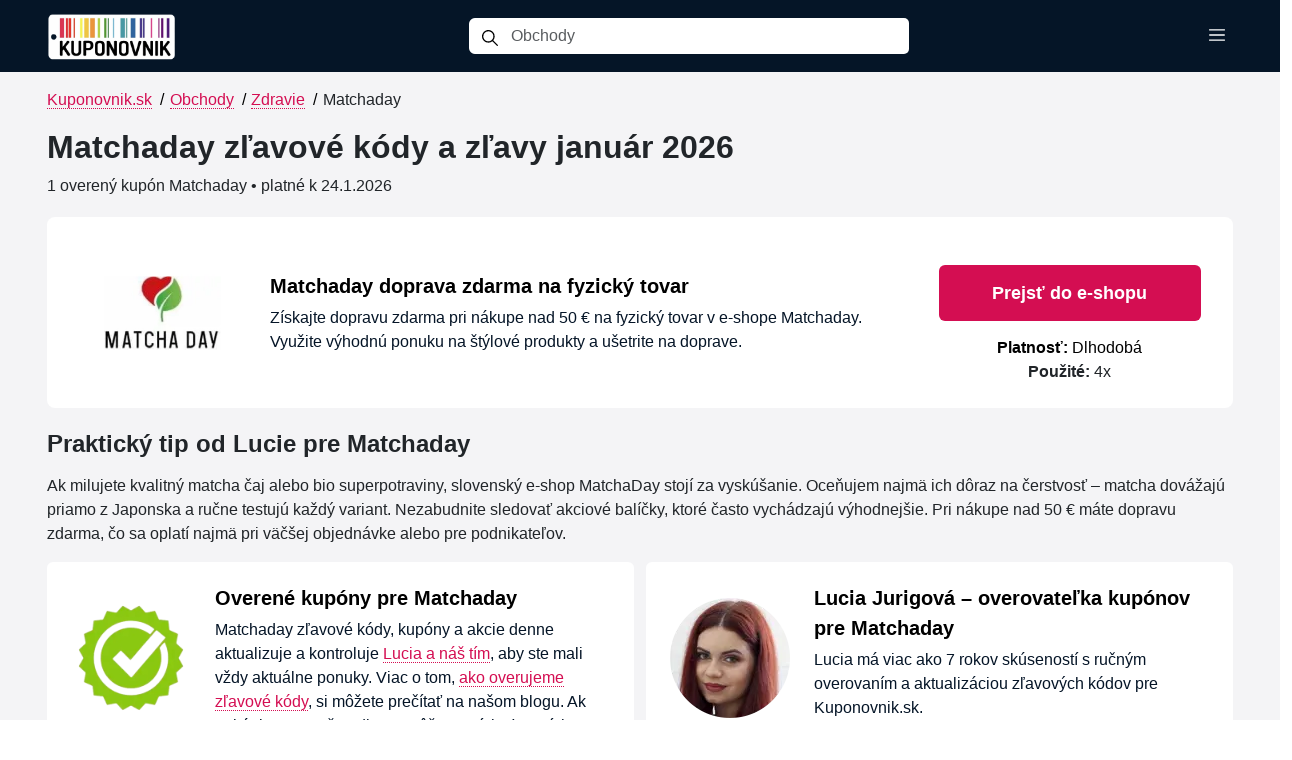

--- FILE ---
content_type: text/html; charset=UTF-8
request_url: https://www.kuponovnik.sk/obchod/matchaday-sk
body_size: 10488
content:
<!DOCTYPE html><html lang=sk><head><meta charset=UTF-8><link crossorigin="" href=https://www.googletagmanager.com rel=preconnect><link crossorigin="" href=https://media.coupodo.com rel=preconnect><link href=//media.coupodo.com rel=dns-prefetch><link href=https://www.kuponovnik.sk/obchod/matchaday-sk rel=canonical><title>Matchaday zľavový kód + zľava | január 2026</title><meta content="Aktuálny Matchaday zľavový kód a zľavy na január 2026. ✅ Ušetrite pri nákupe online. Bez registrácie a zdarma. Dnes aktívnych: 1." name=description><meta content=Kuponovnik.sk name=author><meta content="width=device-width, initial-scale=1, shrink-to-fit=no" name=viewport><link href=/favicon/apple-touch-icon.png rel=apple-touch-icon sizes=180x180><link href=/favicon/favicon-32x32.png rel=icon sizes=32x32 type=image/png><link href=/favicon/favicon-16x16.png rel=icon sizes=16x16 type=image/png><link href=/favicon/site.webmanifest rel=manifest><meta content=https://media.coupodo.com/fb/facebook-default-image.webp property=og:image><meta content=https://media.coupodo.com/fb/facebook-default-image.webp name=twitter:image><meta content=website property=og:type><meta content=https://www.kuponovnik.sk/obchod/matchaday-sk property=og:url><meta content="Matchaday zľavový kód + zľava | január 2026" property=og:title><meta content="Aktuálny Matchaday zľavový kód a zľavy na január 2026. ✅ Ušetrite pri nákupe online. Bez registrácie a zdarma. Dnes aktívnych: 1." property=og:description><meta content=summary_large_image name=twitter:card><meta content="Matchaday zľavový kód + zľava | január 2026" name=twitter:title><meta content="Aktuálny Matchaday zľavový kód a zľavy na január 2026. ✅ Ušetrite pri nákupe online. Bez registrácie a zdarma. Dnes aktívnych: 1." name=twitter:description><link crossorigin=anonymous href=/build/bootstrap.2dc1cf91.css rel=stylesheet><link crossorigin=anonymous href=/build/133.5c2c28ef.css rel=stylesheet><link crossorigin=anonymous href=/build/2.82ab6dfa.css rel=stylesheet><link as=style crossorigin=anonymous href=/build/store.83b42d4d.css rel=stylesheet><script>window.dataLayer = window.dataLayer || [];
            function gtag(){dataLayer.push(arguments);}

            gtag('consent', 'default', {
                'ad_storage': 'denied',
                'analytics_storage': 'granted'
            });</script><script>(function(w,d,s,l,i){w[l]=w[l]||[];w[l].push({'gtm.start':
                    new Date().getTime(),event:'gtm.js'});var f=d.getElementsByTagName(s)[0],
                j=d.createElement(s),dl=l!='dataLayer'?'&l='+l:'';j.async=true;j.src=
                'https://www.googletagmanager.com/gtm.js?id='+i+dl;f.parentNode.insertBefore(j,f);
            })(window,document,'script','dataLayer','GTM-MFSB9WJ');</script> <body><div class=container-fluid><div class=row><div class=col-12><input id=ajax-search-url type=hidden value=/ajax-search/sk> <nav class="d-flex d-lg-none mobile-header navbar"><div class="container-fluid mobile-menu-wrapper"><div class="mobile-header-navigation px-4"><div><a href=/><img alt=Kuponovnik.sk class=logo fetchpriority=high src=https://media.coupodo.com/project/67e562de08450-kuponovnik-logo.webp></a></div> <div class=menu-icons><a aria-label=Search class=search-mobile-icon data-close=mobile-header data-open=search-header href=#><i class="i i-search"></i></a> <a aria-label=Menu data-close=mobile-header data-menu-type=main data-open=menu-header href=#><i class="i i-menu"></i></a></div></div> </div> </nav> <nav class="d-lg-none mobile-search-header navbar"><div class=container><div class="mobile-header-navigation px-2"><div class="d-flex mx-auto"><div class=input-group><span class=input-group-text><i class="i i-search"></i></span> <input aria-describedby=button-addon2 aria-label=Obchody class="form-control search-mobile-input" placeholder=Obchody type=text> <div class="d-none search-box"></div></div> <div class=search-buttons><a data-close=search-header data-open=mobile-header href=#><i class="i i-close"></i></a></div></div> </div> </div> </nav> <nav class="d-lg-none mobile-menu-header navbar"><div class="container-fluid mobile-menu-wrapper"><div class="mobile-header-navigation px-4"><div><a href=/><img alt=Kuponovnik.sk class=logo src=https://media.coupodo.com/project/67e562de08450-kuponovnik-logo.webp></a></div> <div><a data-close=menu-header data-open=mobile-header href=#><i class="i i-close"></i></a></div></div> </div> </nav> <div class=mobile-menu-list><ul><li><a href=/>Zľavové kódy</a> <li><a href=/obchody>Obchody</a> <li><a href=/kategorie>Kategórie</a> <li><a href=/blog>Blog</a> <li><a href=/darcekovy-poradca-ai>Darčekový poradca</a></ul> </div> <nav class="d-lg-flex d-none desktop-menu navbar navbar-expand-lg"><div class=container><button aria-controls=navbarSupportedContent aria-expanded=false aria-label="Toggle navigation" class=navbar-toggler data-target=#navbarSupportedContent data-toggle=collapse type=button><span class=navbar-toggler-icon></span> </button> <div id=navbarSupportedContent class="collapse navbar-collapse"><div class="brand-logo d-flex"><a class=navbar-brand href=/><img alt=Kuponovnik.sk class="img-fluid logo" src=https://media.coupodo.com/project/67e562de08450-kuponovnik-logo.webp> </a> <button aria-controls=navbarSupportedContent aria-expanded=false aria-label="Toggle navigation" class=navbar-toggler data-target=#navbarSupportedContent data-toggle=collapse type=button><span class=navbar-toggler-icon></span> </button></div> <div class="d-flex mx-auto"><div class=input-group><span class=input-group-text><i class="i i-search ni"></i></span> <input aria-describedby=button-addon2 aria-label=Obchody class="form-control search-input" placeholder=Obchody type=text> <div class="d-none search-box"></div></div> </div> <ul class="mb-2 mb-sm-0 navbar-nav"><li class=nav-item><button aria-label="Toggle menu" class="menu-toggler nav-link" data-toggle=topmenu-box type=button><i class="i i-menu"></i></button> <div class=topmenu-container><div class=topmenu-box><ul><li><a href=/>Zľavové kódy</a> <li><a href=/obchody>Obchody</a> <li><a href=/kategorie>Kategórie</a> <li><a href=/blog>Blog</a> <li><a href=/darcekovy-poradca-ai>Darčekový poradca</a></ul> </div> </div> </ul></div></div> </nav></div> </div> </div> <div class="bottom-0 position-fixed start-50 toast-container translate-middle-x"><div id=error-toast aria-atomic=true aria-live=assertive class="align-items-center bg-danger border-0 m-3 text-white toast" role=alert><div class=d-flex><div class=toast-body></div> <button aria-label=Close class="btn-close btn-close-white m-auto me-2" data-bs-dismiss=toast type=button></button></div> </div> <div id=success-toast aria-atomic=true aria-live=assertive class="align-items-center bg-success border-0 m-3 text-white toast" role=alert><div class=d-flex><div class=toast-body></div> <button aria-label=Close class="btn-close btn-close-white m-auto me-2" data-bs-dismiss=toast type=button></button></div> </div></div> <section class="silver-background store-page"><div class=container><div class=row><div class="col-12 mt-3"><div class="align-items-stretch d-flex row"><div class="col-12 d-md-block d-none"><div class=breadcrumb><div class=breadcrumb-content><a href=/>Kuponovnik.sk</a><span class=separator>/</span> <a href=/obchody>Obchody</a><span class=separator>/</span> <a href=/kategoria/zdravie>Zdravie</a><span class=separator>/</span> <span>Matchaday</span></div> </div> </div> <div class="align-items-stretch col-12 col-lg-2 d-flex d-none flex-column mb-3 mb-md-1 store-header"><div class="bg-white card main-card mr-1 mt-2"><div class="align-items-start align-self-center card-body d-flex"><picture><img alt=Matchaday class="d-block img-fluid mx-auto my-2 store-logo" fetchpriority=high height=180 src=https://media.coupodo.com/logo/matchaday-sk-logo_1664204895.webp width=320> </picture> </div> </div> </div> <div class="col-12 col-lg-10 d-flex flex-column"><div class="align-items-start store-header"><h1>Matchaday zľavové kódy a zľavy január 2026</h1> </div> <div><span class=disclosure> 1 overený kupón Matchaday • platné k 24.1.2026 </span> </div></div> <div class=no-filter></div> <div class=col-12><div class=ajax-coupons><div class="coupons-wrapper row"><div class=col-12><div class=coupon-view data-coupon=338 data-target=.sale-modal><div class="h-100 row"><div class="align-items-center align-self-center col-12 col-lg-2 col-md-3 col-sm-12 col-xl-2 col-xxl-2 d-md-flex d-none justify-content-center text-center"><div class=store-logo-wrapper><picture><img alt=Matchaday class=img-fluid fetchpriority=high height=180 src=https://media.coupodo.com/logo/matchaday-sk-logo_1664204895.webp width=320> </picture> </div> </div> <div class="col-12 col-lg-6 col-md-5 col-sm-12 col-xl-7 col-xxl-7 d-flex flex-column justify-content-center text-center text-md-start"><div><div class=title>Matchaday doprava zdarma na fyzický tovar</div> <p class=description> Získajte dopravu zdarma pri nákupe nad 50 € na fyzický tovar v e-shope Matchaday. Využite výhodnú ponuku na štýlové produkty a ušetrite na doprave. </div> </div> <div class="align-items-center col-12 col-lg-4 col-md-4 col-sm-12 col-xl-3 col-xxl-3 d-flex flex-column justify-content-center"><button class="coupon-button mt-4" data-coupon=338 data-target=.sale-modal data-toggle=modal type=button>Prejsť do e-shopu</button> <div class=time-limitter><span><strong>Platnosť:</strong> Dlhodobá</span></div> <div><span><strong>Použité:</strong> <span class=coupon-use-338>4</span>x</span></div></div></div> </div> </div> </div> </div> </div> <div class="col-12 editor-tips"><h2>Praktický tip od Lucie pre Matchaday</h2> <p>Ak milujete kvalitný matcha čaj alebo bio superpotraviny, slovenský e-shop MatchaDay stojí za vyskúšanie. Oceňujem najmä ich dôraz na čerstvosť – matcha dovážajú priamo z Japonska a ručne testujú každý variant. Nezabudnite sledovať akciové balíčky, ktoré často vychádzajú výhodnejšie. Pri nákupe nad 50 € máte dopravu zdarma, čo sa oplatí najmä pri väčšej objednávke alebo pre podnikateľov.</div> <div class="editors-guarantee-wrapper h-100 pe-0 row"><div class="col-12 col-lg-6 d-flex mb-lg-0 pe-0 pe-md-0"><div class="align-items-start d-flex editors-guarantee-hero flex-column flex-fill flex-lg-row"><div class="align-items-center d-flex flex-shrink-0 justify-content-center"><img alt="Overené ponuky" class=img-fluid loading=lazy src=https://media.coupodo.com/other/guarantee-badge.webp width=120> </div> <div class="flex-grow-1 hero-content"><div class=title>Overené kupóny pre Matchaday</div> <p class=mb-0>Matchaday zľavové kódy, kupóny a akcie denne aktualizuje a kontroluje <a href=/stranka/o-nas>Lucia a náš tím</a>, aby ste mali vždy aktuálne ponuky. Viac o tom, <a href=/blog/ako-overujeme-zlavove-kody>ako overujeme zľavové kódy</a>, si môžete prečítať na našom blogu. Ak nakúpite cez naše odkazy, môžeme získať províziu.</div></div> </div> <div class="col-12 col-lg-6 d-flex pe-0 pe-lg-0"><div class="align-items-start d-flex editors-guarantee-hero flex-column flex-fill flex-lg-row"><div class="align-items-center d-flex flex-shrink-0 justify-content-center"><img alt="Lucia Jurigová" class=img-fluid loading=lazy src=https://media.coupodo.com/team/lucia.webp width=120> </div> <div class="flex-grow-1 hero-content"><div class=title>Lucia Jurigová – overovateľka kupónov pre Matchaday</div> <p class=mb-0>Lucia má viac ako 7 rokov skúseností s ručným overovaním a aktualizáciou zľavových kódov pre Kuponovnik.sk.</div></div> </div></div> <div class="col-12 newsletter-hero zero-bottom-margin"><div class=hero-content><strong>Nezmeškajte najlepšie zľavové kódy a exkluzívne ponuky z top obchodov – prihláste sa na odber!</strong> <a class=btn href=/newsletter>Odoberať</a></div> </div> <h2 class=coupons-in-category-heading><a href=/kategoria/zdravie>Kupóny - Zdravie</a></h2> <div class=coupons-in-category><div class="coupons-wrapper row"><div class=col-12><div class=coupon-view data-coupon=555 data-target=.coupon-modal><div class="h-100 row"><div class="align-items-center align-self-center col-12 col-lg-2 col-md-3 col-sm-12 col-xl-2 col-xxl-2 d-md-flex d-none justify-content-center text-center"><div class=store-logo-wrapper><picture><img alt=Vitaminyprezdravie class=img-fluid height=180 loading=lazy src=https://media.coupodo.com/logo/vitaminyprezdravie-sk-logo_1604321647.webp width=320> </picture> </div> </div> <div class="col-12 col-lg-6 col-md-5 col-sm-12 col-xl-7 col-xxl-7 d-flex flex-column justify-content-center text-center text-md-start"><div><span class="badge label-code">ZĽAVOVÝ KÓD</span> <div class=title>Vitaminyprezdravie zľavový kód 10% pre nových zákazníkov</div> <p class=description> Získajte 10% zľavu na svoj prvý nákup v e-shope Vitaminyprezdravie so zľavovým kódom. Výhodný kupón pre nových zákazníkov na vitamíny a doplnky. 👉 <a class=clickable_link href=/obchod/vitaminyprezdravie-sk>Vitaminyprezdravie kupóny</a> </div> </div> <div class="align-items-center col-12 col-lg-4 col-md-4 col-sm-12 col-xl-3 col-xxl-3 d-flex flex-column justify-content-center"><button class="ccd-button d-lg-block d-none mt-4" data-coupon=555 data-target=.coupon-modal data-toggle=modal type=button><span class=ccd-cover></span> <span class=ccd-arrow></span> <span class=ccd-label>Zobraziť kód</span> <span class=ccd-dealcode>DOG10</span></button> <button class="coupon-button d-block d-lg-none" data-coupon=555 data-target=.coupon-modal data-toggle=modal type=button>Zobraziť kód</button> <div class=time-limitter><span><strong>Platnosť:</strong> Dlhodobá</span></div> <div><span><strong>Použité:</strong> <span class=coupon-use-555>212</span>x</span></div></div></div> </div> </div> <div class=col-12><div class=coupon-view data-coupon=14988 data-target=.coupon-modal><div class="h-100 row"><div class="align-items-center align-self-center col-12 col-lg-2 col-md-3 col-sm-12 col-xl-2 col-xxl-2 d-md-flex d-none justify-content-center text-center"><div class=store-logo-wrapper><picture><img alt=Notino class=img-fluid height=180 loading=lazy src=https://media.coupodo.com/logo/th_01102017_040156_notino150x40.webp width=320> </picture> </div> </div> <div class="col-12 col-lg-6 col-md-5 col-sm-12 col-xl-7 col-xxl-7 d-flex flex-column justify-content-center text-center text-md-start"><div><span class="badge label-code">ZĽAVOVÝ KÓD</span> <div class=title>Notino zľavový kód 10 % na všetky objednávky</div> <p class=description> Získajte 10 % zľavu na všetky objednávky nad 10 € v obchode Notino s promo kódom pri nákupe. 👉 <a class=clickable_link href=/obchod/notino-sk>Notino kupóny</a> </div> </div> <div class="align-items-center col-12 col-lg-4 col-md-4 col-sm-12 col-xl-3 col-xxl-3 d-flex flex-column justify-content-center"><button class="ccd-button d-lg-block d-none" data-coupon=14988 data-target=.coupon-modal data-toggle=modal type=button><span class=ccd-cover></span> <span class=ccd-arrow></span> <span class=ccd-label>Zobraziť kód</span> <span class=ccd-dealcode>flash</span></button> <button class="coupon-button d-block d-lg-none" data-coupon=14988 data-target=.coupon-modal data-toggle=modal type=button>Zobraziť kód</button> <div class=time-limitter><span><strong>Platnosť:</strong> 25.1.2026</span></div> <div><span><strong>Použité:</strong> <span class=coupon-use-14988>42</span>x</span></div></div></div> </div> </div> <div class=col-12><div class=coupon-view data-coupon=69 data-target=.coupon-modal><div class="h-100 row"><div class="align-items-center align-self-center col-12 col-lg-2 col-md-3 col-sm-12 col-xl-2 col-xxl-2 d-md-flex d-none justify-content-center text-center"><div class=store-logo-wrapper><picture><img alt=Blendea class=img-fluid height=180 loading=lazy src=https://media.coupodo.com/logo/th_09042019_100907_blendea-compressor.webp width=320> </picture> </div> </div> <div class="col-12 col-lg-6 col-md-5 col-sm-12 col-xl-7 col-xxl-7 d-flex flex-column justify-content-center text-center text-md-start"><div><span class="badge label-code">ZĽAVOVÝ KÓD</span> <div class=title>Blendea zľavový kód 10 % na celý sortiment</div> <p class=description> Získajte 10 % zľavu na celý sortiment v e-shope Blendea s promo kódom a ušetrite na nákupe zdravej výživy alebo doplnkov stravy. 👉 <a class=clickable_link href=/obchod/blendea-sk>Blendea kupóny</a> </div> </div> <div class="align-items-center col-12 col-lg-4 col-md-4 col-sm-12 col-xl-3 col-xxl-3 d-flex flex-column justify-content-center"><button class="ccd-button d-lg-block d-none mt-4" data-coupon=69 data-target=.coupon-modal data-toggle=modal type=button><span class=ccd-cover></span> <span class=ccd-arrow></span> <span class=ccd-label>Zobraziť kód</span> <span class=ccd-dealcode>ZLAVA10</span></button> <button class="coupon-button d-block d-lg-none" data-coupon=69 data-target=.coupon-modal data-toggle=modal type=button>Zobraziť kód</button> <div class=time-limitter><span><strong>Platnosť:</strong> Dlhodobá</span></div> <div><span><strong>Použité:</strong> <span class=coupon-use-69>33</span>x</span></div></div></div> </div> </div> <div class=col-12><div class=coupon-view data-coupon=12876 data-target=.coupon-modal><div class="h-100 row"><div class="align-items-center align-self-center col-12 col-lg-2 col-md-3 col-sm-12 col-xl-2 col-xxl-2 d-md-flex d-none justify-content-center text-center"><div class=store-logo-wrapper><picture><source srcset=https://media.coupodo.com/logo/webp/67cdf34f43656-benu-lekaren.webp type=image/webp><img alt=Benulekaren class=img-fluid height=180 loading=lazy src=https://media.coupodo.com/logo/67cdf34f43656-benu-lekaren.png width=320> </picture> </div> </div> <div class="col-12 col-lg-6 col-md-5 col-sm-12 col-xl-7 col-xxl-7 d-flex flex-column justify-content-center text-center text-md-start"><div><span class="badge label-code">ZĽAVOVÝ KÓD</span> <div class=title>Benulekaren zľavový kód 5 € pri nákupe nad 75 €</div> <p class=description> Získajte zľavu 5 € pri nákupe nad 75 € v e-shope Benulekaren so zľavovým kódom. Platí na množstvo produktov v lekárni online. 👉 <a class=clickable_link href=/obchod/benulekaren-sk>Benulekaren kupóny</a> </div> </div> <div class="align-items-center col-12 col-lg-4 col-md-4 col-sm-12 col-xl-3 col-xxl-3 d-flex flex-column justify-content-center"><button class="ccd-button d-lg-block d-none" data-coupon=12876 data-target=.coupon-modal data-toggle=modal type=button><span class=ccd-cover></span> <span class=ccd-arrow></span> <span class=ccd-label>Zobraziť kód</span> <span class=ccd-dealcode>DK126</span></button> <button class="coupon-button d-block d-lg-none" data-coupon=12876 data-target=.coupon-modal data-toggle=modal type=button>Zobraziť kód</button> <div class=time-limitter><span><strong>Platnosť:</strong> 31.1.2026</span></div> <div><span><strong>Použité:</strong> <span class=coupon-use-12876>23</span>x</span></div></div></div> </div> </div> <div class=col-12><div class=coupon-view data-coupon=13889 data-target=.coupon-modal><div class="h-100 row"><div class="align-items-center align-self-center col-12 col-lg-2 col-md-3 col-sm-12 col-xl-2 col-xxl-2 d-md-flex d-none justify-content-center text-center"><div class=store-logo-wrapper><picture><source srcset=https://media.coupodo.com/logo/webp/67cea3aea8d93-nazuby-eu.webp type=image/webp><img alt=Nazuby class=img-fluid height=180 loading=lazy src=https://media.coupodo.com/logo/67cea3aea8d93-nazuby-eu.png width=320> </picture> </div> </div> <div class="col-12 col-lg-6 col-md-5 col-sm-12 col-xl-7 col-xxl-7 d-flex flex-column justify-content-center text-center text-md-start"><div><span class="badge label-code">ZĽAVOVÝ KÓD</span> <div class=title>Nazuby zľavový kód na všetky produkty</div> <p class=description> Získajte zľavu na všetky produkty v e-shope Nazuby s použitím zľavového kódu pri pokladni. Ideálne na nákup zubnej hygieny a príslušenstva. 👉 <a class=clickable_link href=/obchod/nazuby-eu>Nazuby kupóny</a> </div> </div> <div class="align-items-center col-12 col-lg-4 col-md-4 col-sm-12 col-xl-3 col-xxl-3 d-flex flex-column justify-content-center"><button class="ccd-button d-lg-block d-none" data-coupon=13889 data-target=.coupon-modal data-toggle=modal type=button><span class=ccd-cover></span> <span class=ccd-arrow></span> <span class=ccd-label>Zobraziť kód</span> <span class=ccd-dealcode>ELMEX15</span></button> <button class="coupon-button d-block d-lg-none" data-coupon=13889 data-target=.coupon-modal data-toggle=modal type=button>Zobraziť kód</button> <div class=time-limitter><span><strong>Platnosť:</strong> 1.2.2026</span></div> <div><span><strong>Použité:</strong> <span class=coupon-use-13889>13</span>x</span></div></div></div> </div> </div></div> </div> <div class="col-12 store-information"><h2>Informácie o Matchaday</h2> <div class="col-12 store-additional-information">Hodnotenie: <div class=rating-stars><i class="i i-1x i-star-full" data-action=rate-store data-rate-value=1 data-store=1662></i> <i class="i i-1x i-star-full" data-action=rate-store data-rate-value=2 data-store=1662></i> <i class="i i-1x i-star-full" data-action=rate-store data-rate-value=3 data-store=1662></i> <i class="i i-1x i-star-full" data-action=rate-store data-rate-value=4 data-store=1662></i> <i class="i i-1x i-star-half" data-action=rate-store data-rate-value=5 data-store=1662></i></div> <span class=store-reviews>(<span class=store-reviews-count>15</span>x)</span> • <a href=https://www.matchaday.sk target=_blank>Matchaday.sk</a></div> <div><p>Matchaday je slovenský online obchod zameraný na prémiový japonský čaj matcha a bio superpotraviny. Pôsobí na Slovensku a sústredí sa na kvalitu, čerstvosť a rýchle doručenie. Pri nákupe môžete často ušetriť vďaka zľavovým kódom a prehľadným akciám.<h3>🎁 Ponuka a služby</h3><p>V ponuke nájdete originálny čaj matcha priamo z Japonska so <b>certifikáciou BIO</b>. Každý variant je <b>ručne testovaný</b> a matcha sa dováža <b>letecky kvôli čerstvosti</b>, čo pomáha udržať arómu, farbu aj chuť.<p>Sortiment dopĺňajú superpotraviny a bylinné doplnky v kapsuliach aj prášku, napríklad spirulina, moringa, maca, kurkuma, reishi či pestrec. K dispozícii sú aj <b>zvýhodnené balíčky</b> pre výhodný nákup a <b>veľkoobchodné balenia</b> pre kaviarne, obchody a reštaurácie. Obchod kladie dôraz na <b>ekologické balenie</b> a rýchle odoslanie.<ul><li>Prémiový japonský čaj matcha (BIO)<li>Bio superpotraviny a bylinné doplnky v prášku a kapsuliach<li>Zvýhodnené balíčky pre výhodný nákup<li>Veľkoobchodné balenia pre gastro a retail<li>Rýchle odoslanie a ekologické balenie</ul><h3>💰 Ako ušetriť pri nákupe</h3><p>Šetriť pri nákupe na Matchaday je jednoduché. Využite <b>zľavové kódy Matchaday</b> z kupónového webu, sezónne akcie a špeciálne kampane. Pri splnení podmienok môže byť dostupná aj doprava zdarma.<ul><li>Uplatnite zľavový kód Matchaday z kupónového webu.<li>Sledujte akcie, výpredaj a zvýhodnené balíčky.<li>Zapojte sa do sezónnych kampaní a špeciálnych promo ponúk.<li>Prihláste sa k newsletteru pre novinky a exkluzívne ponuky.<li>Využite dopravu zdarma pri splnení stanovených podmienok.</ul><h3>🚚 Možnosti doručenia</h3><p>Tovar je doručovaný bežnými spôsobmi na celom Slovensku, najmä kuriérom na adresu a na odberné miesta či balíkomaty. Obchod tovar rýchlo odosiela, zvyčajne už nasledujúci pracovný deň.<ul><li>Kuriér na vašu adresu s doručením zvyčajne v priebehu niekoľkých pracovných dní.<li>Odberné miesta a balíkomaty pre flexibilné vyzdvihnutie.<li><b>Rýchle odoslanie</b> obvykle do 24 hodín od prijatia objednávky.<li>Možné expresné doručenie podľa dostupných služieb dopravcov.<li><b>Presné možnosti a ceny doručenia</b> sa zobrazujú v košíku pred potvrdením objednávky.</ul><h3>💳 Spôsoby platby</h3><p>Zvoliť si môžete z viacerých bezpečných spôsobov platby podľa preferencií. Výber prebieha priamo v košíku alebo počas dokončenia objednávky.<ul><li>Online platba kartou (napr. Visa, Mastercard).<li>Rýchly online prevod cez platobnú bránu.<li>Bankový prevod na účet pred odoslaním tovaru.<li>Dobierka pri prevzatí zásielky, ak je dostupná.<li>Prípadné príplatky za vybrané spôsoby platby sa zobrazia priamo v košíku.</ul><h3>🔄 Vrátenie a reklamácie</h3><p>Tovar je možné vrátiť v zákonnej alebo obchodom stanovenej lehote a reklamácie sa riešia podľa platných predpisov Slovenskej republiky. Postup je prehľadný a informácie získate priamo pri zadávaní žiadosti.<ul><li>Spustite vrátenie cez formulár alebo kontaktovaním zákazníckej podpory.<li>Tovar bezpečne zabaľte a odošlite späť na adresu obchodu.<li>Pri reklamácii prebehne posúdenie a informovanie o ďalšom postupe.<li>Peniaze za vrátený tovar bývajú vrátené rovnakou metódou, akú ste použili pri platbe.<li>Podrobné podmienky vrátenia a reklamácií nájdete priamo v objednávke a v obchodných podmienkach.</ul><h3>🏷️ Ako použiť zľavový kód</h3><ol><li>Pridajte všetky želané produkty do nákupného košíka.<li>Prejdite do košíka alebo na stránku pokladne.<li>Nájdite pole označené ako zľavový kód alebo kupón.<li>Starostlivo zadajte kód presne tak, ako je uvedený na kupónovom webe.<li>Potvrďte uplatnenie kódu a skontrolujte, že sa celková cena prepočítala.<li>Ak kód nefunguje, overte jeho platnosť, minimálnu hodnotu objednávky a prípadné výnimky, alebo vyskúšajte iný aktívny kupón.</ol></div> <div class=m-3></div> <p>Pre viac informácií si prečítajte <a href=https://www.kuponovnik.sk/blog/co-je-zlavovy-kod-a-ako-funguje-pri-online-nakupoch>ako fungujú zľavové kódy</a> alebo zistite <a href=https://www.kuponovnik.sk/blog/preco-nefunguje-zlavovy-kod-najcastejsie-dovody-a-riesenia>prečo kód nefunguje</a>.</div> <div class="col-12 store-faq"><h2>Často kladené otázky</h2> <div class=faq-section><h3>Má Matchaday dopravu zdarma?</h3> <p>Áno, získajte dopravu zdarma pri nákupe nad 50 € na fyzický tovar v e-shope Matchaday. Využite výhodnú ponuku na štýlové produkty a ušetrite na doprave. <h3>Má Matchaday špeciálne akcie počas Black Friday 2026?</h3> <p>Matchaday aktuálne neponúka akcie počas Black Friday 2026. <h3>Má Matchaday špeciálne akcie počas Vianoc 2026?</h3> <p>Matchaday aktuálne neponúka vianočné akcie pre rok 2026. <h3>Koľko platných kupónov má Matchaday dostupných pre január 2026?</h3> <p>Matchaday má aktuálne 1x overený kupón pre január 2026. <h3>Aké top kupóny ponúka Matchaday v súčasnosti?</h3> <ul><li>Matchaday doprava zdarma na fyzický tovar</ul> <h3>Aká je najvyššia zľava, ktorú ponúka Matchaday v súčasnosti?</h3> <p>Matchaday ponúka viacero zliav, no žiadna z nich nemá uvedenú konkrétnu hodnotu.</div> <script type=application/ld+json>{"@context":"https:\/\/schema.org","@type":"FAQPage","mainEntity":[{"@type":"Question","name":"M\u00e1 Matchaday dopravu zdarma?","acceptedAnswer":{"@type":"Answer","text":"\u00c1no, z\u00edskajte dopravu zdarma pri n\u00e1kupe nad 50 \u20ac na fyzick\u00fd tovar v e-shope Matchaday. Vyu\u017eite v\u00fdhodn\u00fa ponuku na \u0161t\u00fdlov\u00e9 produkty a u\u0161etrite na doprave."}},{"@type":"Question","name":"M\u00e1 Matchaday \u0161peci\u00e1lne akcie po\u010das Black Friday 2026?","acceptedAnswer":{"@type":"Answer","text":"Matchaday aktu\u00e1lne nepon\u00faka akcie po\u010das Black Friday 2026."}},{"@type":"Question","name":"M\u00e1 Matchaday \u0161peci\u00e1lne akcie po\u010das Vianoc 2026?","acceptedAnswer":{"@type":"Answer","text":"Matchaday aktu\u00e1lne nepon\u00faka viano\u010dn\u00e9 akcie pre rok 2026."}},{"@type":"Question","name":"Ko\u013eko platn\u00fdch kup\u00f3nov m\u00e1 Matchaday dostupn\u00fdch pre janu\u00e1r 2026?","acceptedAnswer":{"@type":"Answer","text":"Matchaday m\u00e1 aktu\u00e1lne 1x overen\u00fd kup\u00f3n pre janu\u00e1r 2026."}},{"@type":"Question","name":"Ak\u00e9 top kup\u00f3ny pon\u00faka Matchaday v s\u00fa\u010dasnosti?","acceptedAnswer":{"@type":"Answer","text":"<ul><li>Matchaday doprava zdarma na fyzick\u00fd tovar<\/li><\/ul>"}},{"@type":"Question","name":"Ak\u00e1 je najvy\u0161\u0161ia z\u013eava, ktor\u00fa pon\u00faka Matchaday v s\u00fa\u010dasnosti?","acceptedAnswer":{"@type":"Answer","text":"Matchaday pon\u00faka viacero zliav, no \u017eiadna z nich nem\u00e1 uveden\u00fa konkr\u00e9tnu hodnotu."}}]}</script></div> <div class=col-12><h2>Blog</h2> <div class=store-articles><ul class=store-articles-list><li><a href=/blog/mojalekaren-sk>Lekáreň bez čakania v rade: Ako nakupovať lieky a doplnky online na MojaLekáreň</a> <li><a href=/blog/ketodiet-sk>Chudnutie bez hladovania? Ako funguje KetoDiet a pre koho je vhodná</a> <li><a href=/blog/tummytox-sk>Cesta k plochému brušku: Ako fungujú populárne produkty značky TummyTox</a> <li><a href=/blog/mikroprestavky>Mikroprestávky: čo sú a aké benefity prinášajú (energia, sústredenie, menej stresu)</a> <li><a href=/blog/ako-si-udrzat-motivaciu>Ako si udržať motiváciu? Praktické tipy a rady</a> <li><a href=/blog/ako-eliminovat-stres>Ako eliminovať stres: jednoduché každodenné rituály, ktoré fungujú</a> </ul> </div></div> <div class=col-12><h2>Neaktívne kupóny</h2> <div class=row><div class=col-12><p>Momentálne nemáme žiadne exspirované kupóny. </div> </div></div></div> </div> </div> </div> </section> <footer><div class=container><div class=row><div class="col-12 col-lg-4 col-md-4 col-sm-4 footer-stats-box"><i class="i i-4x i-coupon-alt i-main-filter icon"></i> <span class=stat-count>3 678</span> <span>Kupóny</span></div> <div class="col-12 col-lg-4 col-md-4 col-sm-4 footer-stats-box"><i class="i i-4x i-main-filter i-wallet icon"></i> <span class=stat-count>29 616</span> <span>Ušetrené</span></div> <div class="col-12 col-lg-4 col-md-4 col-sm-4 footer-stats-box"><i class="i i-4x i-main-filter i-store icon"></i> <span class=stat-count>604</span> <span>Obchody</span></div></div> <div class=row><div class="col-12 footer-divider"></div></div> <div class=row><div class=col-12><div class="text-center websites-links"><span class="flag flag-2x flag-icon-cz me-2"></span><a href=https://www.kuponovnik.cz target=_blank title=Kuponovnik.cz>Kuponovnik.cz</a> </div> </div> </div> <div class="col-12 other-links text-center"><a href=/blog>Blog</a> <a href=/obchody>Obchody</a> <a href=https://www.kuponovnik.sk/stranka/navody>Návody</a> <a href=/darcekovy-poradca-ai>Darčekový poradca</a> <a href=https://www.kuponovnik.sk/stranka/ochrana-osobnych-udajov>Ochrana osobných údajov</a> <a href=https://www.kuponovnik.sk/stranka/spolupraca>Spolupráca</a> <a href=https://www.kuponovnik.sk/stranka/o-nas>O nás</a> <a href=/newsletter>Newsletter</a> <a href=/kontakt>Kontakt</a></div> <div class=row><div class="col-12 footer-divider"></div></div> <div class=row><div class="col-12 copyright text-center"> Copyright &copy; 2015 - 2026 Kuponovnik.sk. Všetky práva vyhradené. </div> </div></div> </footer> <div class="coupon-modal modal" tabindex=-1><div class="modal-dialog modal-dialog-centered"><div class=modal-content><div class="d-flex justify-content-center modal-header"><span class=modal-title><span class=store-name><span class=ajax_placeholder_storeName></span></span>: <span class=coupon-title><span class=ajax_placeholder_couponTitle></span></span> </span> <button class=close-button data-bs-dismiss=modal type=button><i class="i i-close i-main-filter"></i></button></div> <div class=modal-body><div class=row><div class=col-12><div class=code-place><input id=ajax_placeholder_couponCode class=w-100 readonly type=text> </div> </div> <div class=col-12><a id=clipboard class="clipboard coupon-modal-button use-coupon-button" data-clipboard-target=#ajax_placeholder_couponCode name=copy-button type=button><span class=copy-button-placeholder>Kopírovať</span></a> </div></div> </div> <div class=modal-footer><a data-bs-dismiss=modal href=#>Zatvoriť</a> </div></div> </div> </div> <div class="modal sale-modal" tabindex=-1><div class="modal-dialog modal-dialog-centered"><div class=modal-content><div class="d-flex justify-content-center modal-header"><span class=modal-title><span class=store-name><span class=ajax_placeholder_storeName></span></span>: <span class=coupon-title><span class=ajax_placeholder_couponTitle></span></span> </span> <button class=close-button data-bs-dismiss=modal type=button><i class="i i-close i-main-filter"></i></button></div> <div class=modal-body><div class=row><div class="col-12 text-center"> Pre túto špeciálnu ponuku nepotrebujete zľavový kód. Ponuka sa otvorila v novom okne, kde môžete nakupovať. </div> </div> </div> <div class=modal-footer><a data-bs-dismiss=modal href=#>Zatvoriť</a> </div></div> </div> </div> <script crossorigin=anonymous defer src=/build/692.d161362a.js></script><script crossorigin=anonymous defer src=/build/11.6809c55f.js></script><script crossorigin=anonymous defer src=/build/733.c85303e1.js></script><script crossorigin=anonymous defer src=/build/2.b362807d.js></script><script crossorigin=anonymous defer src=/build/common.5ecc1cc3.js></script> <script crossorigin=anonymous defer src=/build/747.4cdd2810.js></script><script crossorigin=anonymous defer src=/build/bootstrap.79823908.js></script> <script crossorigin=anonymous defer src=/build/128.b1b35a09.js></script><script crossorigin=anonymous defer src=/build/store.d780eea8.js></script> <script type=application/ld+json>{"@context":"https:\/\/schema.org","@type":"Store","url":"https:\/\/www.kuponovnik.sk\/obchod\/matchaday-sk","name":"Matchaday.sk","image":"https:\/\/media.coupodo.com\/logo\/matchaday-sk-logo_1664204895.webp","aggregateRating":{"@type":"AggregateRating","itemReviewed":{"@type":"Thing","name":"Hodnotenie obchodu Matchaday.sk"},"ratingCount":15,"ratingValue":4.7,"bestRating":5},"address":{"@type":"PostalAddress"}}</script> <script type=application/ld+json>{
                "@context": "https://schema.org",
                "@type": "BreadcrumbList",
                "itemListElement": [{"@type":"ListItem","position":1,"name":"Kuponovnik.sk","item":"https:\/\/www.kuponovnik.sk\/"},{"@type":"ListItem","position":2,"name":"Obchody","item":"https:\/\/www.kuponovnik.sk\/obchody"},{"@type":"ListItem","position":3,"name":"Zdravie","item":"https:\/\/www.kuponovnik.sk\/kategoria\/zdravie"},{"@type":"ListItem","position":4,"name":"Matchaday","item":"https:\/\/www.kuponovnik.sk\/obchod\/matchaday-sk"}]
            }</script> <noscript><iframe height=0 src="https://www.googletagmanager.com/ns.html?id=GTM-MFSB9WJ" style=display:none;visibility:hidden width=0></iframe></noscript><script defer src="https://static.cloudflareinsights.com/beacon.min.js/vcd15cbe7772f49c399c6a5babf22c1241717689176015" integrity="sha512-ZpsOmlRQV6y907TI0dKBHq9Md29nnaEIPlkf84rnaERnq6zvWvPUqr2ft8M1aS28oN72PdrCzSjY4U6VaAw1EQ==" data-cf-beacon='{"version":"2024.11.0","token":"89ecaacf41f24873ab3ce25d309c6e5d","r":1,"server_timing":{"name":{"cfCacheStatus":true,"cfEdge":true,"cfExtPri":true,"cfL4":true,"cfOrigin":true,"cfSpeedBrain":true},"location_startswith":null}}' crossorigin="anonymous"></script>


--- FILE ---
content_type: image/svg+xml
request_url: https://www.kuponovnik.sk/build/images/store.12c6dd0d.svg
body_size: 95
content:
<svg xmlns="http://www.w3.org/2000/svg" viewBox="0 0 489.4 489.4"><path d="M347.7 263.75h-66.5c-18.2 0-33 14.8-33 33v51c0 18.2 14.8 33 33 33h66.5c18.2 0 33-14.8 33-33v-51c0-18.2-14.8-33-33-33zm9 84c0 5-4.1 9-9 9h-66.5c-5 0-9-4.1-9-9v-51c0-5 4.1-9 9-9h66.5c5 0 9 4.1 9 9v51z"/><path d="M489.4 171.05c0-2.1-.5-4.1-1.6-5.9l-72.8-128c-2.1-3.7-6.1-6.1-10.4-6.1H84.7c-4.3 0-8.3 2.3-10.4 6.1l-72.7 128c-1 1.8-1.6 3.8-1.6 5.9 0 28.7 17.3 53.3 42 64.2v211.1c0 6.6 5.4 12 12 12h381.3c6.6 0 12-5.4 12-12v-209.6c0-.5 0-.9-.1-1.3 24.8-10.9 42.2-35.6 42.2-64.4zM91.7 55.15h305.9l56.9 100.1H34.9l56.8-100.1zm256.6 124c-3.8 21.6-22.7 38-45.4 38s-41.6-16.4-45.4-38h90.8zm-116.3 0c-3.8 21.6-22.7 38-45.4 38s-41.6-16.4-45.5-38H232zm-207.2 0h90.9c-3.8 21.6-22.8 38-45.5 38-22.7.1-41.6-16.4-45.4-38zm176.8 255.2h-69v-129.5c0-9.4 7.6-17.1 17.1-17.1h34.9c9.4 0 17.1 7.6 17.1 17.1v129.5h-.1zm221.7 0H225.6v-129.5c0-22.6-18.4-41.1-41.1-41.1h-34.9c-22.6 0-41.1 18.4-41.1 41.1v129.6H66v-193.3c1.4.1 2.8.1 4.2.1 24.2 0 45.6-12.3 58.2-31 12.6 18.7 34 31 58.2 31s45.5-12.3 58.2-31c12.6 18.7 34 31 58.1 31 24.2 0 45.5-12.3 58.1-31 12.6 18.7 34 31 58.2 31 1.4 0 2.7-.1 4.1-.1v193.2zm-4.1-217.1c-22.7 0-41.6-16.4-45.4-38h90.9c-3.9 21.5-22.8 38-45.5 38z"/></svg>


--- FILE ---
content_type: image/svg+xml
request_url: https://www.kuponovnik.sk/build/images/star-half.1ce864f6.svg
body_size: -282
content:
<svg style="fill:#ffb800" xmlns="http://www.w3.org/2000/svg" viewBox="0 0 473.49 473.49"><defs/><path d="M473.49 182.03L310.66 157.9 236.78 11.18l-74.1 147.44L0 184.34l117.58 115.25-25.81 162.72 145.15-76.32 147.48 74.69-27.37-162.26 116.46-116.4zM236.79 352.3V77.95l.01-.02 54.06 107.37 119.24 17.67-85.23 85.18 20.06 118.91L236.8 352.3z"/></svg>